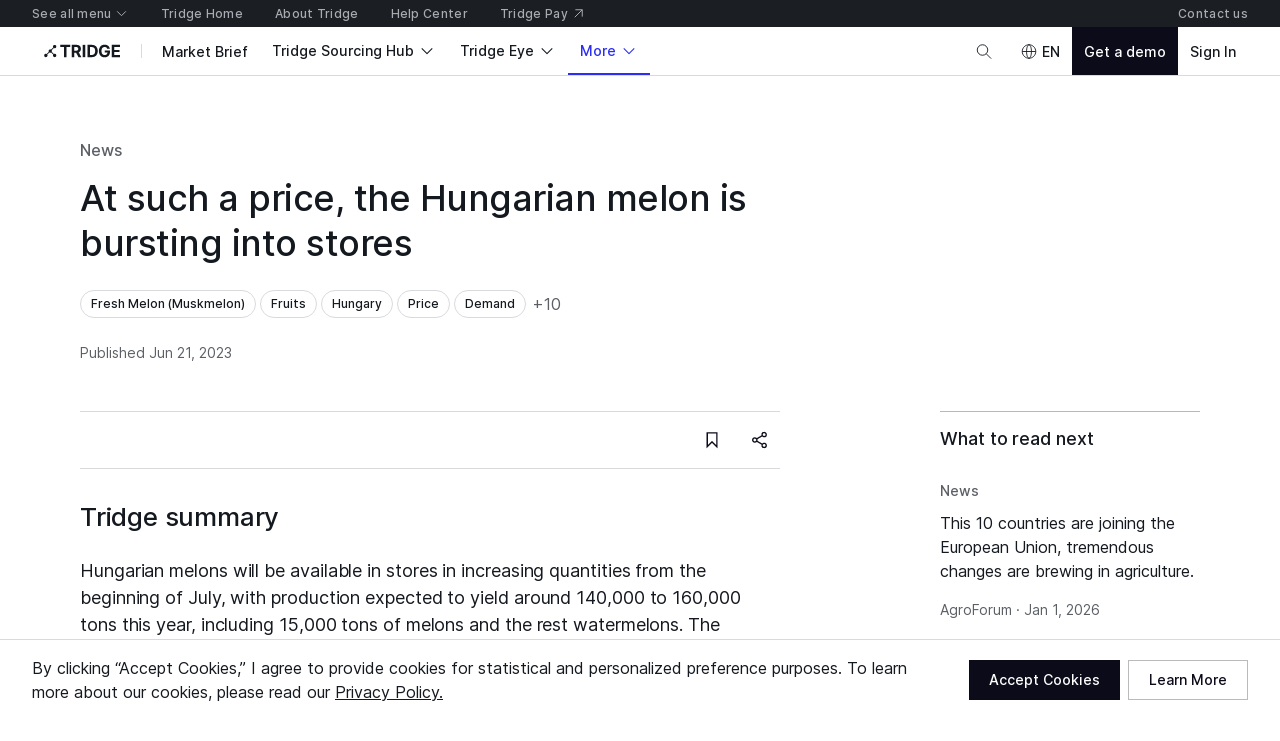

--- FILE ---
content_type: application/javascript
request_url: https://cdn-new.tridge.com/js/chunks/OHWREBGI.js
body_size: 44
content:
import{w as o}from"https://cdn-new.tridge.com/js/chunks/HHI64AL2.js";o();o();var i=(n,e)=>{if(typeof window!="undefined"){if(typeof window.toast!="function")throw new Error("Toast is not available. Toast can only be called inside of the body of a function component.");window.toast(n,e)}},t=i;var _=t,w=_;window.__REACT_LAZY_LOADED_MODULES__||(window.__REACT_LAZY_LOADED_MODULES__=[]);window.__REACT_LAZY_LOADED_MODULES__.push({"src/services/toast":_});export{t as a,w as b};


--- FILE ---
content_type: application/javascript
request_url: https://cdn-new.tridge.com/js/chunks/GK3GZHPX.js
body_size: -36
content:
import{b as o}from"https://cdn-new.tridge.com/js/chunks/BIO4M2T3.js";import{w as _}from"https://cdn-new.tridge.com/js/chunks/HHI64AL2.js";_();var r=o,L=r;window.__REACT_LAZY_LOADED_MODULES__||(window.__REACT_LAZY_LOADED_MODULES__=[]);window.__REACT_LAZY_LOADED_MODULES__.push({"src/components/Grid":r});export{L as a};


--- FILE ---
content_type: application/javascript
request_url: https://cdn-new.tridge.com/js/chunks/N6RTLGZ6.js
body_size: 1217
content:
import{a as P}from"https://cdn-new.tridge.com/js/chunks/BU3H3SXN.js";import{a as x}from"https://cdn-new.tridge.com/js/chunks/BUHJEYYL.js";import{a as E}from"https://cdn-new.tridge.com/js/chunks/PJUXU22H.js";import{b as u}from"https://cdn-new.tridge.com/js/chunks/WIYER5YP.js";import{a as M}from"https://cdn-new.tridge.com/js/chunks/G2KZUEXF.js";import{a as c}from"https://cdn-new.tridge.com/js/chunks/4Q4ZNRIQ.js";import{a as b}from"https://cdn-new.tridge.com/js/chunks/FWEYVG3M.js";import{a as S}from"https://cdn-new.tridge.com/js/chunks/UYKZOGPL.js";import{d as k}from"https://cdn-new.tridge.com/js/chunks/5OW6ZLTH.js";import{a as w}from"https://cdn-new.tridge.com/js/chunks/MEZ44ZOG.js";import{a as p}from"https://cdn-new.tridge.com/js/chunks/NK4FODUU.js";import{a as l}from"https://cdn-new.tridge.com/js/chunks/T275OX2G.js";import{a as t}from"https://cdn-new.tridge.com/js/chunks/OBMTKTOQ.js";import{a as m}from"https://cdn-new.tridge.com/js/chunks/2JE6TP2B.js";import{d as g}from"https://cdn-new.tridge.com/js/chunks/RGX4CCSB.js";import{b as d,e as L,j as f,w as r}from"https://cdn-new.tridge.com/js/chunks/HHI64AL2.js";r();var n=f(g());var R=m.div.withConfig({componentId:"sc-evpAxR"})``,G=m(t).withConfig({componentId:"sc-hKwQJP"})`&:hover {text-decoration:underline;}
`,j=({dataInsight:e,className:o})=>n.default.createElement(R,{className:o},n.default.createElement(l,{bottom:{mobile:1.5,tablet:2},className:"media-simple-item__content-title-wrapper dataInsight-simple-item__content-title-wrapper"},n.default.createElement(t,{typography:"label.m",color:"onSurfaceSubtle"},n.default.createElement(p,null,u.dataInsight))),n.default.createElement(G,{className:"media-simple-item__title dataInsight-simple-item__title",typography:"label.l",weight:"medium",lineClamp:4},e.title),n.default.createElement(l,{top:{mobile:1.5,tablet:2},className:"media-simple-item__authors-wrapper marketReport-simple-item__authors-wrapper"},n.default.createElement(t,{color:"onSurfaceSubtle",typography:"body.s",lineClamp:1},n.default.createElement(c,{texts:[e.intelligenceAuthor.name,n.default.createElement(S,{value:e.date})].filter(_=>_),divider:" \xB7 "})))),B=j,C=B;window.__REACT_LAZY_LOADED_MODULES__||(window.__REACT_LAZY_LOADED_MODULES__=[]);window.__REACT_LAZY_LOADED_MODULES__.push({"src/components/DataInsightSimpleItem":B});r();var i=f(g());var Q=m.div.withConfig({componentId:"sc-bmnXTx"})``,K=m(t).withConfig({componentId:"sc-VvjCz"})`&:hover {text-decoration:underline;}
`,V=({marketReport:e,className:o})=>{let{date:_,title:h,accessType:D,isProductDataAccessPurchasable:W,intelligenceAuthors:A=[]}=e,z=D==="FREE"||!W&&D==="PREMIUM";return i.default.createElement(Q,{className:o},i.default.createElement(l,{bottom:{mobile:1.5,tablet:2},className:"media-simple-item__content-title-wrapper marketReport-simple-item__content-title-wrapper"},i.default.createElement(w,{spacing:1,alignment:"center"},i.default.createElement(t,{typography:"label.m",color:"onSurfaceSubtle"},i.default.createElement(p,null,u.marketReport)),z&&i.default.createElement(b,null,i.default.createElement(p,{code:"_trans.global.badge_free"},"Free")))),i.default.createElement(K,{className:"media-simple-item__title marketReport-simple-item__title",typography:"label.l",weight:"medium",lineClamp:4},h),i.default.createElement(l,{top:{mobile:1.5,tablet:2},className:"media-simple-item__authors-wrapper marketReport-simple-item__authors-wrapper"},i.default.createElement(t,{color:"onSurfaceSubtle",typography:"body.s",lineClamp:1},i.default.createElement(c,{texts:[A.length===1?A[0].name:i.default.createElement(p,{code:"_trans.insights_phase1.5.75"},"Tridge Market Intelligence Team"),i.default.createElement(S,{value:_})].filter(J=>J),divider:" \xB7 "}))))},O=V,F=O;window.__REACT_LAZY_LOADED_MODULES__||(window.__REACT_LAZY_LOADED_MODULES__=[]);window.__REACT_LAZY_LOADED_MODULES__.push({"src/components/MarketReportSimpleItem":O});r();var a=f(g());var X=m.div.withConfig({componentId:"sc-edbToA"})``,q=m(t).withConfig({componentId:"sc-lnpcSa"})`&:hover {text-decoration:underline;}
`,H=({story:e,className:o})=>a.default.createElement(X,{className:o},a.default.createElement(l,{bottom:{mobile:1.5,tablet:2},className:"media-simple-item__content-title-wrapper story-simple-item__content-title-wrapper"},a.default.createElement(t,{typography:"label.m",color:"onSurfaceSubtle"},a.default.createElement(p,null,u.story))),a.default.createElement(q,{className:"media-simple-item__title story-simple-item__title",typography:"label.l",weight:"medium",lineClamp:4},e.title),a.default.createElement(l,{top:{mobile:1.5,tablet:2},className:"media-simple-item__authors-wrapper story-simple-item__authors-wrapper"},a.default.createElement(t,{color:"onSurfaceSubtle",typography:"body.s",lineClamp:1},a.default.createElement(c,{texts:[e.intelligenceAuthor.name,a.default.createElement(S,{value:e.date})].filter(_=>_),divider:" \xB7 "})))),v=H,N=v;window.__REACT_LAZY_LOADED_MODULES__||(window.__REACT_LAZY_LOADED_MODULES__=[]);window.__REACT_LAZY_LOADED_MODULES__.push({"src/components/StorySimpleItem":v});r();var s=f(g());var $=m.div.withConfig({componentId:"sc-kDgxCI"})``,ee=m(t).withConfig({componentId:"sc-lnSsSa"})`&:hover {text-decoration:underline;}
`,te=({weeklyProductBulletin:e,className:o})=>s.default.createElement($,{className:o},s.default.createElement(l,{bottom:{mobile:1.5,tablet:2},className:"media-simple-item__content-title-wrapper weeklyProductBulletin-simple-item__content-title-wrapper"},s.default.createElement(t,{typography:"label.m",color:"onSurfaceSubtle"},s.default.createElement(p,null,u.weeklyProductBulletin))),s.default.createElement(ee,{className:"media-simple-item__title weeklyProductBulletin-simple-item__title",typography:"label.l",weight:"medium",lineClamp:4},e.title),s.default.createElement(l,{top:{mobile:1.5,tablet:2},className:"media-simple-item__authors-wrapper weeklyProductBulletin-simple-item__authors-wrapper"},s.default.createElement(t,{color:"onSurfaceSubtle",typography:"body.s",lineClamp:1},s.default.createElement(c,{texts:[e.intelligenceAuthor.name,s.default.createElement(S,{value:e.date})].filter(_=>_),divider:" \xB7 "})))),U=te,Y=U;window.__REACT_LAZY_LOADED_MODULES__||(window.__REACT_LAZY_LOADED_MODULES__=[]);window.__REACT_LAZY_LOADED_MODULES__.push({"src/components/WeeklyProductBulletinSimpleItem":U});r();var y=f(g());r();var I=f(g());var oe=m.div.withConfig({componentId:"sc-imQmcT"})``,me=()=>I.default.createElement(oe,null,I.default.createElement(w,{spacing:1,vertical:!0},I.default.createElement(k,{typography:"label.m",width:90}),I.default.createElement(k,{typography:"title.m"}),I.default.createElement(M,{maxWidth:{mobile:150,desktop:400}},I.default.createElement(k,{typography:"label.m",width:400})))),ie=me;window.__REACT_LAZY_LOADED_MODULES__||(window.__REACT_LAZY_LOADED_MODULES__=[]);window.__REACT_LAZY_LOADED_MODULES__.push({"src/components/InsightMediaElementSimpleItem/components/SkeletonItem":ie});var re=_=>{var h=_,{insightMediaElement:e}=h,o=L(h,["insightMediaElement"]);return e.__typename==="Article"?y.default.createElement(E,d({article:e},o)):e.__typename==="Journal"?y.default.createElement(x,d({journal:e},o)):e.__typename==="Story"?y.default.createElement(N,d({story:e},o)):e.__typename==="DataInsight"?y.default.createElement(C,d({dataInsight:e},o)):e.__typename==="MarketReport"?y.default.createElement(F,d({marketReport:e},o)):e.__typename==="Guide"?y.default.createElement(P,d({guide:e},o)):e.__typename==="WeeklyProductBulletin"?y.default.createElement(Y,d({weeklyProductBulletin:e},o)):null};var Z=re,dt=Z;window.__REACT_LAZY_LOADED_MODULES__||(window.__REACT_LAZY_LOADED_MODULES__=[]);window.__REACT_LAZY_LOADED_MODULES__.push({"src/components/InsightMediaElementSimpleItem":Z});export{C as a,F as b,N as c,Y as d,dt as e};


--- FILE ---
content_type: image/svg+xml
request_url: https://cdn-new.tridge.com/assets/JDHOBFNB.svg
body_size: 214
content:
<svg width="30" height="20" viewBox="0 0 30 20" fill="none" xmlns="http://www.w3.org/2000/svg">
<path d="M29.9988 9.99951H0.000488281V0.000524364H29.9988V9.99951Z" fill="#FEFEFE"/>
<path d="M30.0005 19.9998H0.000488281V9.99984H30.0005V19.9998" fill="#EF0007"/>
<path d="M14.9992 9.99903L0.000488281 20.0002V4.57391e-05L14.9992 9.99903Z" fill="#07478A"/>
</svg>
